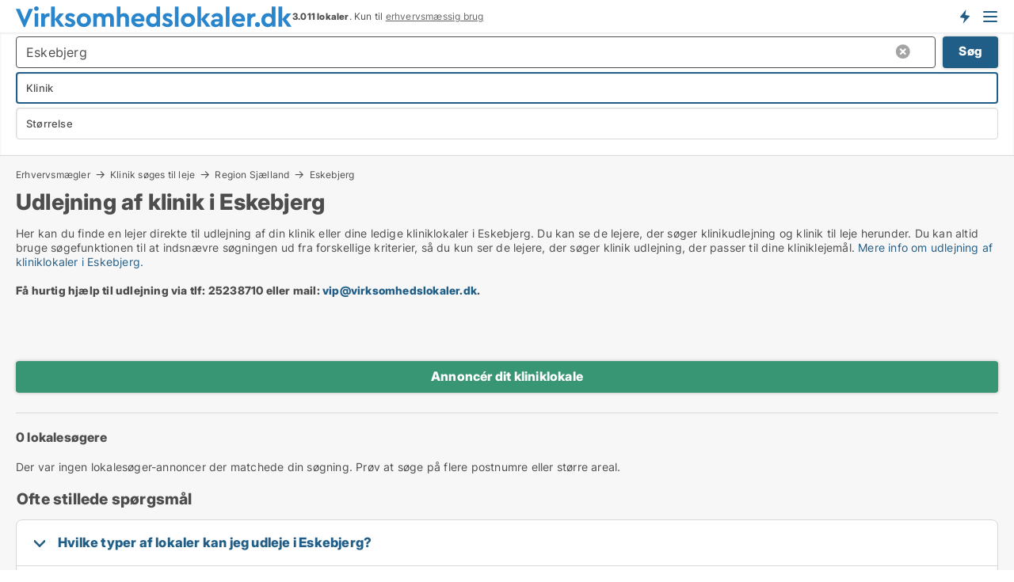

--- FILE ---
content_type: text/html; charset=utf-8
request_url: https://www.virksomhedslokaler.dk/erhvervsmaegler/kliniklokaler/eskebjerg
body_size: 14377
content:
<!doctype html>
<html lang="da" prefix="og:http://ogp.me/ns#">
<head>
    
<meta charset="UTF-8" />

    <title>Udlejning af klinik i Eskebjerg</title>
        <meta name="description" content="Udlejning af klinik. Find en lejer til dine ledige kliniklokaler i Eskebjerg her. Du kan se de lejere, der søger klinik til leje herunder og kontakte dem direkte!" />
        <meta name="robots" content="noindex,follow" />
        <meta property="fb:app_id" content="1651336384902009" />
        <meta property="og:type" content="website" />
        <meta property="og:image" content="https://www.virksomhedslokaler.dk/media/lvdbre4f/microsoftteams-image.png" />
        <meta property="og:image:secure_url" content="https://www.virksomhedslokaler.dk/media/lvdbre4f/microsoftteams-image.png" />
        <meta property="og:image:alt" content="https://www.virksomhedslokaler.dk/media/lvdbre4f/microsoftteams-image.png" />
        <meta property="og:image:width" content="640" />
        <meta property="og:image:height" content="480" />
        <meta property="og:url" content="https://www.virksomhedslokaler.dk/erhvervsmaegler/kliniklokaler/eskebjerg" />
        <meta property="og:title" content="Udlejning af klinik i Eskebjerg" />
        <meta property="og:description" content="Udlejning af klinik. Find en lejer til dine ledige kliniklokaler i Eskebjerg her. Du kan se de lejere, der søger klinik til leje herunder og kontakte dem direkte!" />


<link rel="canonical" href="https://www.virksomhedslokaler.dk/erhvervsmaegler/kliniklokaler/eskebjerg" />

    <meta name="viewport" content="width=device-width, initial-scale=1, maximum-scale=1" />
    <link rel="shortcut icon" href="/images/favicons/favicon-v.svg" type="image/svg+xml" />

    <link rel="stylesheet" type="text/css" href="/css/Fonts.css?v=l5amzXL23WsuXcoOJpQ2lKe_ukE" />


<link rel="stylesheet" href="/bundles/css/styles.css?v=sYKmlaKxt2jzauI2BH4ioVuNKUM" />
<link rel="stylesheet" href="/bundles/css/ie.css?v=eF1J9FJDcBT87G3Du73rGx8U7ws" />

    <link rel="stylesheet" type="text/css" href="/css/Print.css?v=5Dp4GpRlusuVRwtK5iQofvCXFe0" media="print" />
<script>
    window.dataLayer = window.dataLayer || [];
    function gtag() { dataLayer.push(arguments); }
    gtag('consent', 'default', {
        'ad_user_data': 'denied',
        'ad_personalization': 'denied',
        'ad_storage': 'denied',
        'analytics_storage': 'denied'
    });
    gtag('js', new Date());
    gtag('config', 'G-7T8QJMMX4Z');
</script>


<script type="application/ld+json">
{
  "@context": "https://schema.org",
  "@type": "FAQPage",
  "mainEntity": [
    {
      "@type": "Question",
      "acceptedAnswer": {
        "@type": "Answer",
        "text": "Du kan foretage udlejning alle typer erhverv i Eskebjerg på Virksomhedslokaler.dk: <a href=\"https://www.virksomhedslokaler.dk/udlejning-af-lokaler/kontorlokaler\">Kontor</a>, <a href=\"https://www.virksomhedslokaler.dk/udlejning-af-lokaler/lagerlokaler\">lager</a>, <a href=\"https://www.virksomhedslokaler.dk/udlejning-af-lokaler/butikslokaler\">butik</a>, <a href=\"https://www.virksomhedslokaler.dk/udlejning-af-lokaler/vaerkstedslokaler\">værksted</a>, <a href=\"https://www.virksomhedslokaler.dk/udlejning-af-lokaler/kliniklokaler\">klinik</a>, <a href=\"https://www.virksomhedslokaler.dk/udlejning-af-lokaler/kontorfaellesskaber\">kontorfællesskab</a> mv. Du kan se de virksomheder der <a href=\"https://www.virksomhedslokaler.dk/udlejning-af-lokaler/eskebjerg\">søger lokaler i Eskebjerg lige nu på listen herover. <a href=\"https://www.virksomhedslokaler.dk/opret-lokaleannonce\">Klik her for at oprette en annonce for dine erhvervslokaler</a>."
      },
      "name": "Hvilke typer af lokaler kan jeg udleje i Eskebjerg?"
    },
    {
      "@type": "Question",
      "acceptedAnswer": {
        "@type": "Answer",
        "text": "Ved udlejning af klinik i Eskebjerg er der en række faktorer som du skal være opmærksom på, herunder om du skal bruge erhvervsmægler, udleje via administrator, eller udleje lokalerne selv. Læs mere i guiden til udlejning af ledige lokaler herunder."
      },
      "name": "Hvordan foretager jeg erhvervsudlejning af klinik i Eskebjerg?"
    },
    {
      "@type": "Question",
      "acceptedAnswer": {
        "@type": "Answer",
        "text": "De fleste ejendomsselskaber og private udlejere står selv for udlejning af deres ledige lokaler, da det er ganske let. Hvis du vælger at udleje  klinik i Eskebjerg uden at bruge erhvervsmægler, er det vigtigt at din lejekontrakt overholder alle regler for erhvervsudlejning, som er beskrevet i erhvervslejeloven (lejeloven for virksomheder). Hvis dine erhvervslejemål udlejes gennem en administrator, kan de sikkert hjælpe med kontrakten. Læs mere i guiden til udlejning af ledige lokaler herunder."
      },
      "name": "Kan jeg udleje klinik  i Eskebjerg uden en erhvervsmægler?"
    },
    {
      "@type": "Question",
      "acceptedAnswer": {
        "@type": "Answer",
        "text": "Du kan annoncere klinik til leje gratis på Virksomhedslokaler.dk. <a href=\"https://www.virksomhedslokaler.dk/opret-lokaleannonce\">Klik her for at oprette en annonce for dine ledige lokaler</a>. På listen herover kan du se virksomheder der søger udlejning af klinik i Eskebjerg lige nu. Klik på overskriften ud for hver virksomhed for at læse mere om hvad de søger."
      },
      "name": "Hvordan kan jeg markedsføre udlejning af klinik i Eskebjerg?"
    }
  ]
}
</script>
</head>
<body class="new-popup-layout">
    
    

<header id="header">
    <section>
<a href="https://www.virksomhedslokaler.dk/" class="logo">
                    <img alt="Ledige erhvervslejemål - find dem på Virksomhedslokaler.dk" title="Ledige erhvervslejemål - find dem på Virksomhedslokaler.dk" src="/media/1002/virksomhedslokaler_logo_349x27.svg"  />
                    
                </a>            <div class="post-logo">
                    <ul class="info" id="presentation_info" data-separator="." data-animate="false">
                        <li><span class="show-desktop"><b>3.011</b> lokaler lige nu på <a class="tos-info" href="javascript:void(0)" popup-content-id="6177" data-anchor="tos_mails" style="text-decoration:underline;"><strong>Danmarks store portal for erhvervsudlejning</strong></a></span><span class="show-mobile"><b>3.011 lokaler</b>. Kun til <a class="tos-info" href="javascript:void(0)" popup-content-id="6177" data-anchor="tos_mails" style="text-decoration:underline;">erhvervsmæssig brug</a></span></li>
                    </ul>


            </div>
            <div class="logo-btns">
                <a id="special_product_button" class="special-product-button" onclick="ShowPreAuthPopup('HeaderSpecialButton', 'Popup_FrequencyUserCreation', '', false, '', '');">Få besked om nye lokaler!</a>

                <div class="notification-buttons show-mobile">
                    
<a data-action="user-notifications" data-api="UserNotificationPopup" data-type="Default" class="notification-counter" style="display:none;"
   data-text="Nye lokaler" data-empty-text="Lokaler der passer til din agent">
    <label data-action="label"></label>
    <span class="counter" data-action="counter"></span>
</a>
                </div>


                    <a class="show-menu-button" onclick="ToggleMenu();"></a>
            </div>
        <div id="slide_nav" class="mobile-navi"></div>
    </section>
        <nav>
                <div  data-single-line="">
                    <aside>
<span><a class="show-desktop regular with-nested" onmouseover="this.prevFontColor=this.style.color;this.style.color='#f5870b'" onmouseout="this.style.color=this.prevFontColor" href="https://www.virksomhedslokaler.dk/om-virksomhedslokalerdk">Om Virksomhedslokaler.dk</a><ul class="nested-links"><li><a class="regular" href="https://www.virksomhedslokaler.dk/kontakt">Kontakt os</a></li><li><a class="regular" href="https://www.virksomhedslokaler.dk/medieomtale">Medieomtale</a></li></ul></span><span><a class="bold with-nested" onmouseover="this.prevFontColor=this.style.color;this.style.color='#f5870b'" onmouseout="this.style.color=this.prevFontColor" href="/erhvervslejemaal">Find erhvervslejemål</a><ul class="nested-links"><li><a class="regular" href="https://www.virksomhedslokaler.dk/leje/butikslokaler">Butik til leje</a></li><li><a class="regular" href="https://www.virksomhedslokaler.dk/leje/kontorlokaler">Kontor til leje</a></li><li><a class="regular" href="https://www.virksomhedslokaler.dk/leje/lagerlokaler">Lager til leje</a></li><li><a class="regular" href="https://www.virksomhedslokaler.dk/leje/kontorhoteller">Kontorhotel</a></li><li><a class="regular" href="https://www.virksomhedslokaler.dk/leje/kontorfaellesskaber">Kontorfællesskab</a></li><li><a class="regular" href="https://www.virksomhedslokaler.dk/leje/kliniklokaler">Klinik til leje</a></li><li><a class="regular" href="https://www.virksomhedslokaler.dk/leje/vaerkstedslokaler">Værksted til leje</a></li><li><a class="regular" href="https://www.virksomhedslokaler.dk/leje/restaurantlokaler">Restaurant til leje</a></li><li><a class="regular" href="https://www.virksomhedslokaler.dk/leje/showrooms">Showroom</a></li></ul></span><span><a class="bold with-nested" onmouseover="this.prevFontColor=this.style.color;this.style.color='#f5870b'" onmouseout="this.style.color=this.prevFontColor" href="/erhvervsmaegler">Find lejer</a><ul class="nested-links"><li><a class="regular" href="https://www.virksomhedslokaler.dk/erhvervsmaegler/kontorlokaler">Udlejning af kontor</a></li><li><a class="regular" href="https://www.virksomhedslokaler.dk/erhvervsmaegler/butikslokaler">Udlejning af butik</a></li><li><a class="regular" href="https://www.virksomhedslokaler.dk/erhvervsmaegler/lagerlokaler">Udlejning af lager</a></li><li><a class="regular" href="https://www.virksomhedslokaler.dk/erhvervsmaegler/butikslokaler">Udlejning af klinik</a></li><li><a class="regular" href="https://www.virksomhedslokaler.dk/erhvervsmaegler/showrooms">Udlejning af showroom</a></li><li><a class="regular" href="https://www.virksomhedslokaler.dk/erhvervsmaegler/restaurantlokaler">Udlejning af restaurant</a></li><li><a class="regular" href="https://www.virksomhedslokaler.dk/erhvervsmaegler/vaerkstedslokaler">Udlejning af værksted</a></li></ul></span><span><a class="regular with-nested" onmouseover="this.prevFontColor=this.style.color;this.style.color='#f5870b'" onmouseout="this.style.color=this.prevFontColor" href="https://www.virksomhedslokaler.dk/viden-om">Viden om</a><ul class="nested-links"><li><a class="regular" href="https://www.virksomhedslokaler.dk/erhvervslokaler-spoergsmaal-svar">Spørgsmål og svar om erhvervslokaler</a></li><li><a class="regular" href="https://www.virksomhedslokaler.dk/blogs">Blog</a></li><li><a class="regular" href="https://www.virksomhedslokaler.dk/nyheder">Nyheder</a></li><li><a class="regular" href="https://www.virksomhedslokaler.dk/ejendomsleksikon">Ejendomsleksikon</a></li></ul></span><span><a class="bold with-nested" onmouseover="this.prevFontColor=this.style.color;this.style.color='#f5870b'" onmouseout="this.style.color=this.prevFontColor" href="https://www.virksomhedslokaler.dk/ejendoms-statistik">Data om erhvervslejemål</a><ul class="nested-links"><li><a class="regular" href="https://www.virksomhedslokaler.dk/ejendoms-statistik/lokaler-udvikling">Udviklingen i udbudte lokaler</a></li><li><a class="regular" href="https://www.virksomhedslokaler.dk/ejendoms-statistik/nye-lokaler-udvikling">Udviklingen i nye udbudte lokaler</a></li><li><a class="regular" href="https://www.virksomhedslokaler.dk/ejendoms-statistik/udlejede-lokaler-udvikling">Udviklingen i udlejede lokaler</a></li></ul></span>                        
                    </aside>
                    <aside>
<a class="show-desktop regular" onmouseover="this.prevFontColor=this.style.color;this.style.color='#f5870b'" onmouseout="this.style.color=this.prevFontColor" href="https://www.virksomhedslokaler.dk/create-user-profile">Opret</a><a class="show-mobile bold" onmouseover="this.prevFontColor=this.style.color;this.style.color='#f5870b'" onmouseout="this.style.color=this.prevFontColor" href="https://www.virksomhedslokaler.dk/create-user-profile">Sign up</a><a class="button orange regular plus" onmouseover="this.prevFontColor=this.style.color;this.style.color='#f5870b'" onmouseout="this.style.color=this.prevFontColor" href="https://www.virksomhedslokaler.dk/opret-lokaleannonce">Opret annonce</a>                                <a class="login show-desktop" href="javascript:ShowLoginPopup()">Log ind</a>
                    </aside>
                </div>
        </nav>
    
</header>


    <main id="layout" class="">
        <div id="container">
            <div id="mainContent">
                
        <h2 class="breadcrumb head empty"></h2>

                <div class="content page-content" id="page_data">
                    
                    





    <div id="page_control" class="page-control">
        

<div class="search-results">
    <div class="top-section" data-extra-top-content="1">
<div class="breadcrumb head" id="simple_bread_crumb"><a href="/erhvervsmaegler" onclick="ClearSearch()" oncontextmenu="ClearSearch()">Erhvervsmægler</a><a href="/erhvervsmaegler/kliniklokaler" onclick="ClearSearch()" oncontextmenu="ClearSearch()">Klinik søges til leje</a><a href="/erhvervsmaegler/kliniklokaler/region-sjaelland" class="Klinik til leje på Region Sjælland" onclick="ClearSearch()" oncontextmenu="ClearSearch()">Region Sjælland</a><a href="/erhvervsmaegler/kliniklokaler/eskebjerg" class="Klinik til leje  i  Eskebjerg" onclick="ClearSearch()" oncontextmenu="ClearSearch()">Eskebjerg</a></div><script type="application/ld+json">
    {
      "@context": "https://schema.org",
      "@type": "BreadcrumbList",
      "itemListElement": [{
        "@type": "ListItem",
        "position": 1,
        "name": "Erhvervsmægler",
        "item": "https://www.virksomhedslokaler.dk/erhvervsmaegler"
      },{
        "@type": "ListItem",
        "position": 2,
        "name": "Klinik søges til leje",
        "item": "https://www.virksomhedslokaler.dk/erhvervsmaegler/kliniklokaler"
      },{
        "@type": "ListItem",
        "position": 3,
        "name": "Region Sjælland",
        "item": "https://www.virksomhedslokaler.dk/erhvervsmaegler/kliniklokaler/region-sjaelland"
      },{
        "@type": "ListItem",
        "position": 4,
        "name": "Eskebjerg",
        "item": "https://www.virksomhedslokaler.dk/erhvervsmaegler/kliniklokaler/eskebjerg"
      }]
    }
    </script><h1>Udlejning af klinik i Eskebjerg</h1>
        <div class="seo-content">
            <p>Her kan du finde en lejer direkte til udlejning af din klinik eller dine ledige kliniklokaler i Eskebjerg. Du kan se de lejere, der søger klinikudlejning og klinik til leje herunder. Du kan altid bruge søgefunktionen til at indsnævre søgningen ud fra forskellige kriterier, så du kun ser de lejere, der søger klinik udlejning, der passer til dine kliniklejemål. <a href="#moreinfo" data-anchor="#moreinfo">Mere info om udlejning af kliniklokaler i Eskebjerg.</a><br /><br /><strong>Få hurtig hjælp til udlejning via tlf: 25238710 eller mail: <a rel="noopener noreferrer" tabindex="-1" href="mailto:vip@virksomhedslokaler.dk" target="_blank" title="mailto:vip@virksomhedslokaler.dk" class="fui-Link ___m14voj0 f3rmtva f1ern45e f1deefiw f1n71otn f1q5o8ev f1h8hb77 f1vxd6vx f1ewtqcl fyind8e f1k6fduh f1w7gpdv fk6fouc fjoy568 figsok6 f1hu3pq6 f11qmguv f19f4twv f1tyq0we f1g0x7ka fhxju0i f1qch9an f1cnd47f fqv5qza f1vmzxwi f1o700av f13mvf36 f9n3di6 f1ids18y fygtlnl f1deo86v f12x56k7 f1iescvh ftqa4ok f50u1b5 fs3pq8b f1hghxdh f1tymzes f1x7u7e9 f1cmlufx f10aw75t fsle3fq"></a><a rel="noopener" tabindex="-1" href="mailto:vip@virksomhedslokaler.dk" target="_blank" class="fui-Link ___m14voj0 f3rmtva f1ern45e f1deefiw f1n71otn f1q5o8ev f1h8hb77 f1vxd6vx f1ewtqcl fyind8e f1k6fduh f1w7gpdv fk6fouc fjoy568 figsok6 f1hu3pq6 f11qmguv f19f4twv f1tyq0we f1g0x7ka fhxju0i f1qch9an f1cnd47f fqv5qza f1vmzxwi f1o700av f13mvf36 f9n3di6 f1ids18y fygtlnl f1deo86v f12x56k7 f1iescvh ftqa4ok f50u1b5 fs3pq8b f1hghxdh f1tymzes f1x7u7e9 f1cmlufx f10aw75t fsle3fq" aria-label="Link vip@virksomhedslokaler.dk">vip@virksomhedslokaler.dk</a>.<br /><br /></strong></p>
        </div>
<div id="search_legend" class="search-legend">
    <div class="show-desktop"></div>
    <div class="show-mobile"></div>
</div>
</div>



<div class="side-search-criteria" id="side_crit">
    <div class="wrap">
<form action="/Custom/LeftMenu/Process?selectedDemandType=1&selectedDemandTypeUrlKey=erhvervsmaegler&seachAdMode=1&estateType=kliniklokaler&cityName=eskebjerg&zipCode=&isSearchResultPage=True&nodeId=4297&searchType=FindBuyer" data-ajax="true" method="POST" data-ajax-mode="after" data-ajax-update="#side_crit" data-ajax-failure="alert('An unexpected error occured. Please contact support@mail.virksomhedslokaler.dk');" id="side_crit_form" datavalalert="1">
            <div class="filter ">


                

                    <div class="item  primary">
        <label class="h3" for="side_crit_exp_searchtenant.locationtitle">Hvor ligger dine lokaler? (medtag omkringliggende områder)</label>
                        <div class="box huge" data-criteria="LeftMenu_ZipCodes">
                            

<div data-behavior="ZipContainer" id="LeftMenu_ZipCodes" class="zip-control"
     data-duplicate-big-cities="false"
     data-max-items=""
     data-country=""
     data-max-items-message="Du kan højst vælge  postnumre. "
     data-no-cities-message="&amp;lt;span class=&amp;quot;show-desktop&amp;quot;&amp;gt;Vælg by/postnummer&amp;lt;/span&amp;gt;&amp;lt;span class=&amp;quot;show-mobile&amp;quot;&amp;gt;Område&amp;lt;/span&amp;gt;"
     data-several-cities-message="[amount] postnumre valgt"
     data-counting-label="true"
     data-allow-regions="true"
     data-country-changes-callback="false"
     data-hide-countries="true"
     data-search-countries="true"
     data-placeholder="Skriv by/område..."
     data-use-search-button="true"
     v-bind:class="{ 'has-values': selected.length > 0 }">
    <input type="text" style="display:none;" ref="value" name="LeftMenu_ZipCodes" value="4593" v-bind:value="valueString"
           data-val="false" data-val-required="" />
    <div class="zip-selector search-text-container">
                <a class="search-button" v-on:click="togglePopup()"></a>
            <input type="text" class="txt placeholder-green search-text-input" v-bind:value="filter" v-on:input="filter=$event.target.value" v-on:focus="onFocus()" v-on:blur="onBlur()" v-on:keydown.enter.prevent="onEnter"
                v-bind:placeholder="placeholder" autocomplete="off" />
            <a class="delete-all" v-show="isDeleteAllShown" v-on:click="removeAll()"></a>
                <a class="button search-text-button" v-on:click="search()">Søg</a>
        <div ref="popup" class="popup-container" v-show="visible" style="display:none;">
            <div ref="items" class="ZipCodeContainer custom-scroll">
                <template v-for="item in cities" v-bind:key="item.Id">
                    <span
                          v-bind:title="item.Name" 
                          v-bind:class="{ bold: item.IsRegion && item.ChildIds.length > 0}"
                          v-on:click="toggle(item)">
                        <div class="checkbox-wrapper">
                            <input type="checkbox" v-bind:value="item.Id" v-bind:checked="isItemSelected(item)" v-if="!item.IsRegion || allowRegions" />
                        </div>
                        <span>{{item.Name}}</span>
                    </span>
                    <fieldset v-if="regionMode && item.IsRegion && item.ChildIds.length > 0 && item.ShowChildItems">
                        <a v-on:click="selectVisible" v-show="isSelectAllInPopupVisible" class="link non-link red">Vælg alle herunder</a>
                        <a v-on:click="removeVisible" v-show="isDeleteAllInPopupVisible" class="link non-link red">Slet valgte</a>
                    </fieldset>
                </template>
            </div>
            <div class="btns" v-show="cities.length > 0">
                <a class="button small full-width" v-on:click="onOk()">OK</a>
            </div>
            <div class="tip" v-show="showPopupTip">Scroll ned for at se flere byer</div>
        </div>
    </div>
</div>
                        </div>
                    </div>
        <div class="item secondary" id="estate_type_label">
        <label class="h3" for="side_crit_exp_findbuyer">Hvad kan dine lokaler anvendes til?</label>
            <div class="box large double-popup" data-criteria="LeftMenu_EstateTypes">
                

<div class="EstateTypeContainer" data-behavior="EstateTypeContainer" data-demand-control="LeftMenu_DemandTypeId" data-label-id="estate_type_label" id="LeftMenu_EstateTypes" data-is-lp="false" data-alternative-names="">




<div class="custom-dd" data-custom-dd data-behavior="CustomDropDown" data-max-items=""
     data-default-text="&amp;lt;span class=&amp;quot;show-desktop&amp;quot;&amp;gt;Vælg lokaletype...&amp;lt;/span&amp;gt;&amp;lt;span class=&amp;quot;show-mobile&amp;quot;&amp;gt;Lokaletype&amp;lt;/span&amp;gt;" data-many-text="%amount% typer valgt" data-selected-items-label-preffix="Lokaletype" 
      data-counting-label="true"
     data-hide-checkboxes="false" data-on-change="" data-placeholder="Find typer"
     name="LeftMenu_EstateTypes"
     v-bind:class="{ 'has-values': selected.length > 0 }">
        <div class="select-mimic-button" v-bind:disabled="disabled" v-on:click="togglePopup" v-html="labelText" v-bind:class="{ empty: selected.length === 0, several: selected.length > 1 }" v-bind:data-filters-count="selected.length > 1 ? selected.length : null"></div>
    <div class="popup-container --wrap" style="display:none;" v-show="isShown" ref="popup">
        <div class="scroll custom-scroll">
            <div >
                    <div v-show="isItemVisible('4') && isGroupVisible('')">
                        <span class="checkbox-wrapper custom-cb">
                            <input type="checkbox" name="LeftMenu_EstateTypes" value="4" data-group="" v-model="selected"
                                   v-bind:disabled="disabled || !isAllowed('4')"  
                                   v-bind:data-disabled="!isItemVisible('4')" />
                        </span>
                        <span v-on:click="if (!isAllowed('4')) showMaxItemsMessage()">Butik</span>
                    </div>
                    <div v-show="isItemVisible('25') && isGroupVisible('')">
                        <span class="checkbox-wrapper custom-cb">
                            <input type="checkbox" name="LeftMenu_EstateTypes" value="25" data-group="" v-model="selected"
                                   v-bind:disabled="disabled || !isAllowed('25')"  
                                   v-bind:data-disabled="!isItemVisible('25')" />
                        </span>
                        <span v-on:click="if (!isAllowed('25')) showMaxItemsMessage()">Garage</span>
                    </div>
                    <div v-show="isItemVisible('8') && isGroupVisible('')">
                        <span class="checkbox-wrapper custom-cb">
                            <input type="checkbox" name="LeftMenu_EstateTypes" value="8" checked="checked" data-group="" v-model="selected"
                                   v-bind:disabled="disabled || !isAllowed('8')"  
                                   v-bind:data-disabled="!isItemVisible('8')" />
                        </span>
                        <span v-on:click="if (!isAllowed('8')) showMaxItemsMessage()">Klinik</span>
                    </div>
                    <div v-show="isItemVisible('113') && isGroupVisible('')">
                        <span class="checkbox-wrapper custom-cb">
                            <input type="checkbox" name="LeftMenu_EstateTypes" value="113" data-group="" v-model="selected"
                                   v-bind:disabled="disabled || !isAllowed('113')"  
                                   v-bind:data-disabled="!isItemVisible('113')" />
                        </span>
                        <span v-on:click="if (!isAllowed('113')) showMaxItemsMessage()">Klinikfællesskab</span>
                    </div>
                    <div v-show="isItemVisible('1') && isGroupVisible('')">
                        <span class="checkbox-wrapper custom-cb">
                            <input type="checkbox" name="LeftMenu_EstateTypes" value="1" data-group="" v-model="selected"
                                   v-bind:disabled="disabled || !isAllowed('1')"  
                                   v-bind:data-disabled="!isItemVisible('1')" />
                        </span>
                        <span v-on:click="if (!isAllowed('1')) showMaxItemsMessage()">Kontor</span>
                    </div>
                    <div v-show="isItemVisible('6') && isGroupVisible('')">
                        <span class="checkbox-wrapper custom-cb">
                            <input type="checkbox" name="LeftMenu_EstateTypes" value="6" data-group="" v-model="selected"
                                   v-bind:disabled="disabled || !isAllowed('6')"  
                                   v-bind:data-disabled="!isItemVisible('6')" />
                        </span>
                        <span v-on:click="if (!isAllowed('6')) showMaxItemsMessage()">Kontorfællesskab</span>
                    </div>
                    <div v-show="isItemVisible('111') && isGroupVisible('')">
                        <span class="checkbox-wrapper custom-cb">
                            <input type="checkbox" name="LeftMenu_EstateTypes" value="111" data-group="" v-model="selected"
                                   v-bind:disabled="disabled || !isAllowed('111')"  
                                   v-bind:data-disabled="!isItemVisible('111')" />
                        </span>
                        <span v-on:click="if (!isAllowed('111')) showMaxItemsMessage()">Kontorhotel</span>
                    </div>
                    <div v-show="isItemVisible('2') && isGroupVisible('')">
                        <span class="checkbox-wrapper custom-cb">
                            <input type="checkbox" name="LeftMenu_EstateTypes" value="2" data-group="" v-model="selected"
                                   v-bind:disabled="disabled || !isAllowed('2')"  
                                   v-bind:data-disabled="!isItemVisible('2')" />
                        </span>
                        <span v-on:click="if (!isAllowed('2')) showMaxItemsMessage()">Lager</span>
                    </div>
                    <div v-show="isItemVisible('9') && isGroupVisible('')">
                        <span class="checkbox-wrapper custom-cb">
                            <input type="checkbox" name="LeftMenu_EstateTypes" value="9" data-group="" v-model="selected"
                                   v-bind:disabled="disabled || !isAllowed('9')"  
                                   v-bind:data-disabled="!isItemVisible('9')" />
                        </span>
                        <span v-on:click="if (!isAllowed('9')) showMaxItemsMessage()">Restaurant</span>
                    </div>
                    <div v-show="isItemVisible('12') && isGroupVisible('')">
                        <span class="checkbox-wrapper custom-cb">
                            <input type="checkbox" name="LeftMenu_EstateTypes" value="12" data-group="" v-model="selected"
                                   v-bind:disabled="disabled || !isAllowed('12')"  
                                   v-bind:data-disabled="!isItemVisible('12')" />
                        </span>
                        <span v-on:click="if (!isAllowed('12')) showMaxItemsMessage()">Showroom</span>
                    </div>
                    <div v-show="isItemVisible('11') && isGroupVisible('')">
                        <span class="checkbox-wrapper custom-cb">
                            <input type="checkbox" name="LeftMenu_EstateTypes" value="11" data-group="" v-model="selected"
                                   v-bind:disabled="disabled || !isAllowed('11')"  
                                   v-bind:data-disabled="!isItemVisible('11')" />
                        </span>
                        <span v-on:click="if (!isAllowed('11')) showMaxItemsMessage()">Undervisningslokale</span>
                    </div>
                    <div v-show="isItemVisible('3') && isGroupVisible('')">
                        <span class="checkbox-wrapper custom-cb">
                            <input type="checkbox" name="LeftMenu_EstateTypes" value="3" data-group="" v-model="selected"
                                   v-bind:disabled="disabled || !isAllowed('3')"  
                                   v-bind:data-disabled="!isItemVisible('3')" />
                        </span>
                        <span v-on:click="if (!isAllowed('3')) showMaxItemsMessage()">Værksted</span>
                    </div>
            </div>
        </div>
            <div class="btns">
                <a class="button small full-width" v-on:click="closePopup()">OK</a>
            </div>
    </div>
</div></div>
            </div>
        </div>


                    <div class="item secondary">
        <label class="h3" for="side_crit_exp_searchtenant.sizetitle">Hvor store er dine lokaler?</label>
                        <span class="popup-opener" data-behavior="PopupOpener"><span class="show-desktop">Hvor store er dine lokaler?</span><span class="show-mobile">Størrelse</span></span>
                        <div class="box" data-criteria="LeftMenu_Area" data-preffix="Størrelse">
                            

<div data-behavior="SpanBox" class="span-box slider"
       data-sp-decimal=","
       data-sp-thousand="."
       data-perc-deviation="0"
       data-disable-autofill=""
       data-disable-formatting="false" name="LeftMenu_Area">
        <div class="holder" data-slider data-max="5000" data-postfix="&lt;span&gt;m&lt;sup&gt;2&lt;/sup&gt;&lt;/span&gt;" data-step="10">
            <input ref="fieldTo" data-from type="text" name="LeftMenu_AreaFrom" v-bind:value="resultMin" />
            <input ref="fieldFrom" data-to type="text" name="LeftMenu_AreaTo" v-bind:value="resultMax" />

            <input type="range" min="0" max="5000" step="10" v-model="value1" />
            <input type="range" min="0" max="5000" step="10" v-model="value2" />
            <div class="line">
                <span v-bind:style="{ width: rangeWidth + '%', marginLeft: rangeOffset + '%' }"></span>
            </div>
            <div class="tips">
                <div>
                    <span ref="inputMin" contenteditable="true" v-html="inputMin" v-on:blur="onMinInput" v-on:focus="onMinFocus" v-on:keydown.enter="onKeypressEnter" :class="{ 'editable': true }"></span>
                    <span v-html="postfix"></span>
                </div>
                <div>
                    <span ref="inputMax" contenteditable="true" v-html="inputMax" v-on:blur="onMaxInput" v-on:focus="onMaxFocus" v-on:keydown.enter="onKeypressEnter" :class="{ 'editable': true }"></span>
                    <span v-html="postfix"></span>
                </div>
            </div>
        </div>
</div>
                        </div>
                    </div>







            </div>
            <input id="btnCriteriaUpdated" type="submit" style="display:none;" name="CriteriaUpdated" />
            <input id="btnMoreLocations" type="submit" style="display:none;" name="MoreLocations" />
                <div class="static-filter-buttons show-criteria">
                    <a class="button medium" href="javascript:LeftMenu_ShowSecondaryCriteria()"><span class="text-show">Filtrér søgning</span><span class="text-hide">Søg</span></a>

                </div>
</form>

    </div>
</div>
    
<div id="search_results" class="ads-list-wrapper grid">


        <div class="search-results-controls " id="searchAdListResultControl">
<div class="show-mobile button-space"><a class="button big full-width green " href="javascript:ShowPreAuthPopup(`ButtonToken`,`Popup_Landlord_CreateProfile`,``,true,``,``);">Annoncér dit kliniklokale</a></div>
<span class="total-label">0 lokalesøgere</span>        <div class="right-container">
            <div class="show-desktop"><a class="button medium green " href="javascript:ShowPreAuthPopup(`ButtonToken`,`Popup_Landlord_CreateProfile`,``,true,``,``);">Annoncér dit kliniklokale</a></div>
        </div>
    </div>

        <div>
            Der var ingen lokalesøger-annoncer der matchede din søgning. Prøv at søge på flere postnumre eller større areal.
        </div>

    

    <br />
    <div class="clear"></div>

</div>



    <div class="clear"></div>
</div>

    </div>

                            <div id="faqItem" data-page-faq-content="1" class="bottom-faq collapsible-blocks  with-title">
                                
<h2>Ofte stillede spørgsmål</h2>    <label>
        <input type="checkbox" name="faq" value="0" data-behavior="Radio" />
        <h4>Hvilke typer af lokaler kan jeg udleje i Eskebjerg?</h4>
        <div>Du kan foretage udlejning alle typer erhverv i Eskebjerg på Virksomhedslokaler.dk: <a href="https://www.virksomhedslokaler.dk/udlejning-af-lokaler/kontorlokaler">Kontor</a>, <a href="https://www.virksomhedslokaler.dk/udlejning-af-lokaler/lagerlokaler">lager</a>, <a href="https://www.virksomhedslokaler.dk/udlejning-af-lokaler/butikslokaler">butik</a>, <a href="https://www.virksomhedslokaler.dk/udlejning-af-lokaler/vaerkstedslokaler">værksted</a>, <a href="https://www.virksomhedslokaler.dk/udlejning-af-lokaler/kliniklokaler">klinik</a>, <a href="https://www.virksomhedslokaler.dk/udlejning-af-lokaler/kontorfaellesskaber">kontorfællesskab</a> mv. Du kan se de virksomheder der <a href="https://www.virksomhedslokaler.dk/udlejning-af-lokaler/eskebjerg">søger lokaler i Eskebjerg lige nu på listen herover. <a href="https://www.virksomhedslokaler.dk/opret-lokaleannonce">Klik her for at oprette en annonce for dine erhvervslokaler</a>.</div>
    </label>
    <label>
        <input type="checkbox" name="faq" value="1" data-behavior="Radio" />
        <h4>Hvordan foretager jeg erhvervsudlejning af klinik i Eskebjerg?</h4>
        <div>Ved udlejning af klinik i Eskebjerg er der en række faktorer som du skal være opmærksom på, herunder om du skal bruge erhvervsmægler, udleje via administrator, eller udleje lokalerne selv. Læs mere i guiden til udlejning af ledige lokaler herunder.</div>
    </label>
    <label>
        <input type="checkbox" name="faq" value="2" data-behavior="Radio" />
        <h4>Kan jeg udleje klinik  i Eskebjerg uden en erhvervsmægler?</h4>
        <div>De fleste ejendomsselskaber og private udlejere står selv for udlejning af deres ledige lokaler, da det er ganske let. Hvis du vælger at udleje  klinik i Eskebjerg uden at bruge erhvervsmægler, er det vigtigt at din lejekontrakt overholder alle regler for erhvervsudlejning, som er beskrevet i erhvervslejeloven (lejeloven for virksomheder). Hvis dine erhvervslejemål udlejes gennem en administrator, kan de sikkert hjælpe med kontrakten. Læs mere i guiden til udlejning af ledige lokaler herunder.</div>
    </label>
    <label>
        <input type="checkbox" name="faq" value="3" data-behavior="Radio" />
        <h4>Hvordan kan jeg markedsføre udlejning af klinik i Eskebjerg?</h4>
        <div>Du kan annoncere klinik til leje gratis på Virksomhedslokaler.dk. <a href="https://www.virksomhedslokaler.dk/opret-lokaleannonce">Klik her for at oprette en annonce for dine ledige lokaler</a>. På listen herover kan du se virksomheder der søger udlejning af klinik i Eskebjerg lige nu. Klik på overskriften ud for hver virksomhed for at læse mere om hvad de søger.</div>
    </label>

                            </div>
                        <div data-extra-custom-page-content="1">
                            
                        </div>
<div class="bottom-seo" id="moreinfo">
        <div class="anchor-tabs overflow-scroll hidden-scroll" data-behavior="DragScroll">
            <ul data-behavior="AnchorTabs">
                    <li data-target="guide_udlejning_af_klinik_i_eskebjerg">
                        <a href="#guide_udlejning_af_klinik_i_eskebjerg">
                            Guide: Udlejning af klinik i Eskebjerg
                        </a>                        
                    </li>
                    <li data-target="1_du_skal_reagere_hurtigt_naar_du_faar_en_opsigelse_af_dine_kliniklokaler">
                        <a href="#1_du_skal_reagere_hurtigt_naar_du_faar_en_opsigelse_af_dine_kliniklokaler">
                            1. Du skal reagere hurtigt når du får en opsigelse af dine kliniklokaler
                        </a>                        
                    </li>
                    <li data-target="2_lav_en_gennemgang_af_dine_kliniklokaler_til_leje">
                        <a href="#2_lav_en_gennemgang_af_dine_kliniklokaler_til_leje">
                            2. Lav en gennemgang af dine kliniklokaler til leje
                        </a>                        
                    </li>
                    <li data-target="_lav_en_profil_af_din_kommende_lejer">
                        <a href="#_lav_en_profil_af_din_kommende_lejer">
                             Lav en profil af din kommende lejer
                        </a>                        
                    </li>
                    <li data-target="4_beskriv_dit_kliniklejemaal_i_en_salgsopstilling">
                        <a href="#4_beskriv_dit_kliniklejemaal_i_en_salgsopstilling">
                            4. Beskriv dit kliniklejemål i en salgsopstilling
                        </a>                        
                    </li>
                    <li data-target="5_find_ud_af_om_du_vil_bruge_en_erhvervsmaegler_i_eskebjerg">
                        <a href="#5_find_ud_af_om_du_vil_bruge_en_erhvervsmaegler_i_eskebjerg">
                            5. Find ud af om du vil bruge en erhvervsmægler i Eskebjerg
                        </a>                        
                    </li>
                    <li data-target="6_markedsfoer_dit_kliniklejemaal">
                        <a href="#6_markedsfoer_dit_kliniklejemaal">
                            6. Markedsfør dit kliniklejemål
                        </a>                        
                    </li>
                    <li data-target="7_fremvis_kliniklejemaalet">
                        <a href="#7_fremvis_kliniklejemaalet">
                            7. Fremvis kliniklejemålet
                        </a>                        
                    </li>
                    <li data-target="8_tjek_lejeren_ud">
                        <a href="#8_tjek_lejeren_ud">
                            8. Tjek lejeren ud
                        </a>                        
                    </li>
                    <li data-target="9_underskriv_lejekontrakten">
                        <a href="#9_underskriv_lejekontrakten">
                            9. Underskriv lejekontrakten
                        </a>                        
                    </li>
                    <li data-target="10_hold_oeje_med_din_klinik">
                        <a href="#10_hold_oeje_med_din_klinik">
                            10. Hold øje med din klinik
                        </a>                        
                    </li>
            </ul>
        </div>
    <div class="text-content">
        
        <div class="bottom"><div><p>Virksomhedslokaler.dk er den største portal og søgemaskine for udlejning af kliniklokaler, klinikpladser, klinikrum og udlejning af erhvervslokaler og udlejning af lokaler på markedet. Vi benyttes af mange virksomheder, der søger kliniklokaler til leje.</p><p>Vi benyttes flittigt af mæglere og erhvervsmæglere i Eskebjerg, men du er velkommen til at tage direkte kontakt til virksomhederne i vores database med henblik på udlejning af dine kliniklokaler og lokaler, selv om du ikke benytter vurdering og rådgivning fra en rådgiver, mægler eller erhvervsmægler i Eskebjerg.<br /><br />Hvis du har ledige lokaler til leje, ledige erhvervslejemål, lejemål, erhvervslejemål, erhvervsejendomme, investeringsejendomme, udlejningsejendomme, ejendomme og erhvervslokaler eller lokaler til udlejning er du kommet til det rigtige sted.</p></div><h2 id="guide_udlejning_af_klinik_i_eskebjerg" data-anchor>Guide: Udlejning af klinik i Eskebjerg</h2><div><p>Når du som ejendomsselskab, privat udlejer eller virksomhed skal udleje dine ledige kliniklokaler i Eskebjerg, er det vigtigt, at du gør det struktureret og tager højde for en række forhold. På den måde undgår du at stå i en situation, hvor du ikke kan få udlejet dine lokaler til leje, eller hvor du ikke får den leje som du havde forventet.</p><p>Vi har udviklet denne guide til, hvordan du hurtigst og bedst muligt gennemfører udlejning af klinik.</p></div><h2 id="1_du_skal_reagere_hurtigt_naar_du_faar_en_opsigelse_af_dine_kliniklokaler" data-anchor><strong>1. Du skal reagere hurtigt når du får en opsigelse af dine kliniklokaler</strong></h2><div><p>Når din eksisterende lejer opsiger sit lejemål, har du som udlejer oftest minimum 3 måneder til at finde en ny lejer. Dette kan dog variere fra sted til sted, og derfor er det vigtigt at du tjekker din lejekontrakt, så du er sikker på hvor lang tid du har, inden du ikke længere modtager husleje.</p><p>Når du får en opsigelse, skal du derfor reagere hurtigt ved at sætte din klinik til leje igen. Udlejning af lokaler, går nemlig ikke nødvendigvis hurtigt. Dette betyder ikke, at du skal leje dine lokaler ud til den første mulige lejer, men at du skal sætte dig godt ind i markedet, så du ved hvilken type lejer du skal søge, og hvilken pris du kan forvente at få for dine lokaler.</p><p>Mange erhvervsudlejere venter alt for lang tid med at gå i gang med udlejningsprocessen. Det ender med at koste udlejerne mange penge, fordi man ender med at have tomme lokaler, som man ikke får den månedlige leje for.</p></div><h2 id="2_lav_en_gennemgang_af_dine_kliniklokaler_til_leje" data-anchor><strong>2. Lav en gennemgang af dine kliniklokaler til leje</strong></h2><div><p>Det er vigtigt, at du starter med at sætter dig godt ind i hvilken type kliniklokaler du har. Hvad er størrelsen på lokalerne, og hvor mange kliniklokaler er der?</p><p>Det er også vigtigt at du overvejer hvilke services og faciliteter du kan tilbyde. Er der mødefaciliteter, mødelokaler kantine, parkering eller andet som kan være interessant for lejerne? Hvis du kan tilbyde noget som virksomhederne ikke kan finde andre steder, er det en fordel.</p><p>Det er ligeledes vigtigt at du gennemgår lejemålet og sørger for, at det fremstår lækkert og indbydende. Husk at lejerne vil have glæde af at leje en klinik der er velholdt og indbydende.</p><p>Når du har styr på ovenstående, kan du begynde at tænke over hvordan du vil prissætte dine kliniklokaler. Her er det vigtigt at du tager højde for en række forhold som f.eks. størrelse, beliggenhed, services og faciliteter. Du skal også være opmærksom på, hvad der er standard i markedet, så du ikke prissætter dig selv ud af markedet. På <a href="/"><u>Virksomhedslokaler.dk</u></a> kan du altid se hvad lignende kliniklokaler koster.</p></div><h2 id="_lav_en_profil_af_din_kommende_lejer" data-anchor><strong> Lav en profil af din kommende lejer</strong></h2><div><p>Når du har analyseret dit lejemål og dets fordele, kan du begynde at tænke over hvilken type virksomheder der vil have glæde af at leje dine kliniklokaler. Hvilke brancher passer bedst til din beliggenhed? Hvilke størrelser af virksomheder vil have glæde af dine faciliteter? Og hvilke services vil de sætte pris på?</p><p>Som udlejer tjener du dine penge igennem langvarige udlejninger. Det er meget dyrt at have lejere i kortere tid. Desto bedre du er til at lave en profil af din ideelle lejer, desto større chance er der for, at du finder den rigtige lejer, der bliver i mange år.</p><p>Forudsætningen for at tjene mange penge som udlejer er nemlig, at man har en lejer igennem mange år. Det betyder at man både skal finde den rigtige lejere (som passer godt til lokalerne), men også skal finde en succesfuld virksomhed som lejer, som vil kunne betale husleje i forhåbentlig mange år.</p></div><h2 id="4_beskriv_dit_kliniklejemaal_i_en_salgsopstilling" data-anchor><strong>4. Beskriv dit kliniklejemål i en salgsopstilling</strong></h2><div><p>Nu er du klar til at lave en salgsopstilling. Formålet med salgsopstillingen er at skabe et overblik over lejemålet vinklet i forhold til hvilke lejere du ønsker at få ind i lejemålet.</p><p>Salgsopstillingen skal bl.a. indeholde data om areal, beliggenhed, type, pris, årlige omkostninger, øvrige forhold.</p><p>Salgsopstillingen skal også indeholde en fyldig beskrivelse af lejemål samt fotos.</p></div><h2 id="5_find_ud_af_om_du_vil_bruge_en_erhvervsmaegler_i_eskebjerg" data-anchor><strong>5. Find ud af om du vil bruge en erhvervsmægler i Eskebjerg</strong></h2><div><p>De fleste ejendomsselskaber og private udlejere står selv for udlejningen af deres kliniklejemål, da det er meget let. Men der er mulighed for at bruge en erhvervsmægler i Eskebjerg, der er specialiseret i at udleje kliniklokaler.</p><div class="content-item"><h3><strong>Erhvervsmægleren i Eskebjerg kan hjælpe dig med</strong></h3><p>-De laver en salgsopstilling og vurdering</p><p>-De finder potentielle lejere</p><p>-De laver en lejeaftale</p><p>-De står for al kontakt med lejer og med rådgivning om den optimale lejer</p><p>-De sørger for at lejemålet bliver lejet ud</p><p>Det kan være en fordel at anvende en erhvervsmægler i Eskebjerg, da de kan have et større netværk og dermed kan finde flere potentielle lejere. De står også for al kontakt med lejerne og sørger for at lejemålet bliver lejet ud. En erhvervsmægler koster typisk et gebyr på 10-15% af det første års leje.</p></div><div class="content-item"><h3><strong>Mange dårlige erfaringer med erhvervsmæglere:</strong></h3><p>Mange ejendomsselskaber og private udlejere, har dårlige erfaringer med mæglere. De oplever nemlig at erhvervsmægleren ikke arbejder særlig hårdt med udlejningen af lejemålet efter at erhvervsmægleren først har fået kliniklejemålet i kommission. Hvis man vælger en erhvervsmægler, skal man være rigtig opmærksom på, hvordan og hvor meget erhvervsmægleren arbejder med udlejningen af klinikken.</p><p>En anden grund til at mange ejendomsselskaber og private udlejere har dårlige erfaringer med erhvervsmæglere, er at der er mange useriøse erhvervsmæglere på markedet. De useriøse erhvervsmæglere opkræver markedsføringsgebyr for deres ydelser, men leverer ikke den forventede service. De useriøse erhvervsmæglere giver ofte ejendomsselskaber og private udlejere falske forhåbninger om hurtig udlejning for at få kontrakten på udlejning af ejendomme, erhvervsejendomme, butiksejendomme og investeringsejendomme.</p></div><div class="content-item"><h3><strong>Giv ikke erhvervsmægleren lejemålet i enekommission</strong></h3><p>Hvis du vælger at arbejde sammen med en erhvervsmægler. er det vigtigt at du ikke giver erhvervsmægleren kliniklejemålet i enekommission. Hvis erhvervsmægleren ikke har lejemålet i enekommission, tjener erhvervsmægleren kun penge, hvis erhvervsmægleren lejer lejemålet ud. Dermed kan du selv arbejde med udlejning af lejemålet samtidigt med erhvervsmægleren – og betaler ikke penge til erhvervsmægleren hvis du selv finder en lejer</p><p>Hvis du ikke giver erhvervsmægleren sagen i enekommission, kan du også lade flere forskellige erhvervsmæglere arbejde med udlejningen af lejemålet. På den måde kan du være sikker på, at flere mennesker ser dit lejemål og dermed øger chancerne for at finde en lejer.</p></div><div class="content-item"><h3><strong>Betal ikke markedsføringsbidrag til erhvervsmægleren</strong></h3><p>Mange erhvervsmæglere opkræver et større markedsføringsbidrag, som en del af deres aftale. Hvis en mægler, som vil være din rådgiver, vil opkræve et markedsføringsbidrag, er det et dårligt tegn på at han ikke har adgang til relevante lejere til dit lejemål. Du bør derfor aldrig betale et markedsføringsbidrag til en erhvervsmægler.</p></div></div><h2 id="6_markedsfoer_dit_kliniklejemaal" data-anchor><strong>6. Markedsfør dit kliniklejemål</strong></h2><div><p>Nu er du klar til at starte markedsføringen af dine lokaler. Her er den oplagte proces</p><div class="content-item"><h3><strong>Annoncér dine lokaler på Virksomhedslokaler.dk</strong></h3><p>Det er meget vigtigt at du laver en god annonce, der beskriver dine lokaler og dine kontaktoplysninger klart og tydeligt. Husk at få taget nogle gode billeder af dine lokaler, så lejerne kan se hvad de lejer.</p><p><a href="https://www.virksomhedslokaler.dk/opret-lokaleannonce"><u>Du lægger din annonce direkte op her på Virksomhedslokaler.dk</u></a>, som er Danmarks største portal og søgemaskine for ledige erhvervslokaler. Virksomhedslokaler.dk benyttes af næsten alle virksomheder, der er på jagt efter nye lokaler. Ved at annoncere dine lokaler på Virksomhedslokaler.dk, eksponerer du med andre ord kliniklokalerne for en stor del af de virksomheder, der leder efter lokaler på et givent tidspunkt.</p></div><div class="content-item"><h3><strong>Tag direkte kontakt til de virksomheder, der søger kliniklokaler</strong></h3><p>Du kan også tage <a href="https://www.virksomhedslokaler.dk/udlejning"><u>direkte kontakt til de virksomheder, der søger nye kliniklokaler</u>.</a> Mange af disse virksomheder beskriver nemlig deres ønsker på Virksomhedslokaler.dk. Du kan søge direkte i kartoteket efter lejere og tage direkte kontakt til de virksomheder, der søger lokaler, der minder om dine kliniklokaler og invitere dem til en fremvisning.</p></div><div class="content-item"><h3><strong>Brug dit netværk til at finde en lejer</strong></h3><p>Mange virksomheder finder deres nye lokaler gennem netværk og personlige kontakter. Så hvis du kender nogen, der leder efter nye lokaler, så tag fat i dem og fortæl dem om dine kliniklokaler. Måske kan I indgå en aftale.</p></div><div class="content-item"><h3><strong>Brug sociale medier</strong></h3><p>Sociale medier er en oplagt mulighed for at nå ud til mange potentielle lejere på en gang. Lav en annonce på Facebook eller andre sociale medier, så flere kan se dine lokaler.</p></div></div><h2 id="7_fremvis_kliniklejemaalet" data-anchor><strong>7. Fremvis kliniklejemålet</strong></h2><div><p>Nu begynder det at strømme ind med interesserede lejere. Når du fremviser kliniklejemålet, så sørg for at have en mental liste med spørgsmål, så du kan finde ud af, om de er det rigtige match til dine lokaler. Husk at giv lejerne tid til at se sig omkring og stille spørgsmål. Husk også at være åben i forhold til forhandling om pris og i forhold til de potentielle lejeres ønsker.</p></div><h2 id="8_tjek_lejeren_ud" data-anchor><strong>8. Tjek lejeren ud</strong></h2><div><p>Når du har fundet en lejer, som du tænker, du vil leje din klinik ud til, er det meget vigtigt at du tjekker lejeren ud. Det vigtigste er du undersøger lejerens økonomiske forhold. Du kan let trække lejerens regnskaber via offentlige databaser. Det er også vigtigt at du bruger din mavefornemmelse. Det kan nemlig blive meget dyrt at leje lokaler ud til den forkerte lejer.</p></div><h2 id="9_underskriv_lejekontrakten" data-anchor><strong>9. Underskriv lejekontrakten</strong></h2><div><p>Når du har undersøgt lejeren og er sikker på, at alt er i orden, så er det tid til at underskrive lejekontrakten. Husk at få lejekontrakten tjekket af en advokat, så du er sikker på, at den er i orden. Lejekontrakten skal blandt andet indeholde information om lejen, depositum, bindingsperiode, anvendelsesområder, forventede omkostninger, vedligeholdelse og fremleje.</p></div><h2 id="10_hold_oeje_med_din_klinik" data-anchor><strong>10. Hold øje med din klinik</strong></h2><div><p>Selvom du har underskrevet en lejekontrakt med en lejer, så er det ikke ensbetydende med, at du ikke længere skal holde øje med dine kliniklokaler. Du skal stadigvæk følge med i, hvordan det bliver vedligeholdt, og om der sker skader og om lejeren i det hele taget behandler din ejendom ordentligt og fair.</p><p> </p></div></div>
    </div>

</div>                </div>
            </div>
        </div>
    </main>
    
<footer id="footer">

<div class="newsletter-form" id="newsletter_form_holder">
        <fieldset class="body">
                    <div class="text">
<h3>Tilmeld dig vores nyhedsbrev</h3><p>Jeg vil gerne modtage nyhedsbreve fra Virksomhedslokaler.dk.</p>                    </div>
            
<form action="/Custom/NewsletterSubscriptionForm/Save?selectedDemandType=1&selectedDemandTypeUrlKey=erhvervsmaegler&seachAdMode=1&estateType=kliniklokaler&cityName=eskebjerg&zipCode=&isSearchResultPage=True&referrer=%2ferhvervsmaegler%2fkliniklokaler%2feskebjerg" data-ajax="true" method="POST" data-ajax-mode="replace-with" data-ajax-update="#newsletter_form_holder" data-ajax-failure="alert('An unexpected error occured. Please contact support@mail.virksomhedslokaler.dk');" data-ajax-begin="LoadingPanel.Show();" data-ajax-complete="LoadingPanel.Hide();" datavalalert="1">
                <ul class="flex-box">
                    <li>
                        

<div class="custom-field">
    <input id="custom-field-input"
           type="text"
           
           class="big"
           placeholder=" "
           name="Email"
           data-val="true"
           data-val-required="Email skal udfyldes"
           data-val-regex-pattern="^([ ]&#x2B;)?([a-zA-Z0-9]([a-zA-Z\d_\-\.]&#x2B;)?)@((\[[0-9]{1,3}\.[0-9]{1,3}\.[0-9]{1,3}\.)|(([a-zA-Z0-9\-]&#x2B;\.)&#x2B;))([a-zA-Z]{2,15}|[0-9]{1,3})(\]?)([ ]&#x2B;)?$"
           data-val-regex="Emailadressen er ikke korrekt" />
    <label for="custom-field-input-label">
        Email
    </label>
</div>
                    </li>
                    <li class="buttons">
                        <input type="hidden" name="FooterMode" value="value" />
                        <input type="submit" class="button big" value="OK" />
                    </li>
                </ul>
</form>
        </fieldset>
</div>

        <div class="body">

        </div>

        <div class="gray-box">
                <div>
                    <h6>Kontakt</h6><div>Virksomhedslokaler.dk <br>Mynstersvej 3, Frederiksberg<br><a href="mailto:support@virksomhedslokaler.dk">support@virksomhedslokaler.dk</a><br>CVR: 29605610</a><br></a><br>Via servicen kan søgere og udbydere finde hinanden. Som ny søger koster opgradering 19 kr. for den første dag og herefter 689kr. per 7 dage i løbende abonnement. Der er ingen binding.</div>
                </div>
                <div>
                    <h6>Vigtige genveje</h6><a class="link regular" href="https://www.virksomhedslokaler.dk/om-virksomhedslokalerdk">Om os</a><br/><a class="link regular" href="https://www.virksomhedslokaler.dk/kontakt">Kontakt</a><br/><a class="link regular" href="https://www.virksomhedslokaler.dk/vilkaar">Vilkår</a><br/><a class="link regular" href="https://www.virksomhedslokaler.dk/vilkaar#abbvilkaar" data-anchor="tos_payment_header">Abonnementsvilkår</a><br/><a class="link regular" href="https://www.virksomhedslokaler.dk/privacy">Persondatapolitik</a><br/><a class="link regular" href="https://www.virksomhedslokaler.dk/cookie-policy-and-terms">Cookiepolitik</a><br/><a class="link regular" href="https://www.virksomhedslokaler.dk/nyheder">Nyheder</a><br/><a class="link regular" href="https://www.virksomhedslokaler.dk/blogs">Blog</a><br/><a class="link regular" href="https://www.virksomhedslokaler.dk/erhvervslokaler-spoergsmaal-svar">Spørgsmål og svar om erhvervslokaler</a><br/><a class="link regular" href="https://www.virksomhedslokaler.dk/ejendomsleksikon">Ejendomsleksikon</a><br/><a class="link regular" href="https://www.virksomhedslokaler.dk/ejendoms-statistik">Ejendomsstatistik</a><br/><a class="link regular" href="/sitemap-information">Info om erhvervslokaler</a><br/><a class="link regular" href="https://www.virksomhedslokaler.dk/ledige-erhvervslejemaal">Sitemap</a>
                </div>
                <div>
                    <h6>Populære søgninger</h6><a class="link regular" href="https://www.virksomhedslokaler.dk/leje/lagerlokaler/region-sjaelland">Lager til leje Sjælland</a><br/><a class="link regular" href="https://www.virksomhedslokaler.dk/erhvervslejemaal/aalborg">Erhvervslejemål Aalborg</a><br/><a class="link regular" href="https://www.virksomhedslokaler.dk/erhvervslejemaal/aarhus">Erhvervslejemål Århus</a><br/><a class="link regular" href="https://www.virksomhedslokaler.dk/leje/butikslokaler/aarhus">Butik til leje Århus</a><br/><a class="link regular" href="https://www.virksomhedslokaler.dk/leje/butikslokaler/frederiksberg">Butik til leje Frederiksberg</a><br/><a class="link regular" href="https://www.virksomhedslokaler.dk/erhvervslejemaal/odense">Erhvervslejemål Odense</a><br/><a class="link regular" href="https://www.virksomhedslokaler.dk/leje/lagerlokaler/koebenhavn">Lager til leje København</a>
                </div>
                <div>
                    <h6>Populære søgninger</h6><a class="link regular" href="https://www.virksomhedslokaler.dk/leje/lagerlokaler/region-nordjylland">Lagerbygning til leje Nordjylland</a><br/><a class="link regular" href="https://www.virksomhedslokaler.dk/erhvervslejemaal/koebenhavn">Erhvervslejemål København</a><br/><a class="link regular" href="https://www.virksomhedslokaler.dk/leje/lagerlokaler">Lager til leje</a><br/><a class="link regular" href="https://www.virksomhedslokaler.dk/leje/butikslokaler">Butikker til leje</a><br/><a class="link regular" href="https://www.virksomhedslokaler.dk/leje/kontorlokaler/koebenhavn">Kontor København</a><br/><a class="link regular" href="https://www.virksomhedslokaler.dk/leje/vaerkstedslokaler">Værksted til leje</a><br/><a class="link regular" href="https://www.virksomhedslokaler.dk/leje/restaurantlokaler/koebenhavn">Restaurant til leje København</a><br/><a class="link regular" href="https://www.virksomhedslokaler.dk/kontorudlejning">Kontorudlejning</a>
                </div>
                <div>
                    <h6>Populære søgninger</h6><a class="link regular" href="https://www.virksomhedslokaler.dk/erhvervslejemaal/koebenhavn-k">Lokaler til leje København</a><br/><a class="link regular" href="https://www.virksomhedslokaler.dk/leje/restaurantlokaler">Restaurant til leje</a><br/><a class="link regular" href="https://www.virksomhedslokaler.dk/erhvervslejemaal/kolding">Lager Kolding</a><br/><a class="link regular" href="https://www.virksomhedslokaler.dk/leje/kontorlokaler/aarhus">Kontorlokaler til leje</a><br/><a class="link regular" href="https://www.virksomhedslokaler.dk/leje/butikslokaler/koebenhavn">Butikslokaler til leje København</a><br/><a class="link regular" href="https://www.virksomhedslokaler.dk/leje/kontorlokaler/frederiksberg">Kontorfællesskab Frederiksberg</a><br/><a class="link regular" href="https://www.virksomhedslokaler.dk/leje/kontorlokaler/aarhus">Kontor til leje</a>
                </div>
        </div>
</footer>


    

    

    <div id="page_scripts" class="page-scripts">
        

<script>
    var PageData = {
        Portal: 'DualBrandCommercial',
        Country: 'Denmark',
        IsMobileDevice: false,
        CurrentNodeQueryString: 'nodeId=4297',
        QueryString: '&selectedDemandType=1&selectedDemandTypeUrlKey=erhvervsmaegler&seachAdMode=1&estateType=kliniklokaler&cityName=eskebjerg&zipCode=&isSearchResultPage=True&nodeId=4297',
        LoggedIn: false,
        CookiesAccepted: false,
        UserId: 0,
        ConfirmButton: 'OK',
        CancelButton: 'Fortryd',
        ClosePopupLink: 'Luk popup ved at trykke her',
        Language: '',
        BlockFrequencyPopup: false
    }
</script>


<script src="/bundles/jquery.js?v=aKbwMHGbb84OAt1G1zfITUu3qNQ"></script>
<script src="/bundles/jqueryMVC.js?v=SpSh1U0rsRdLf77QrvwK4tkWI9A"></script>
<script src="/bundles/vue.js?v=fVmhLCX79s3rubZMMYH5DvghKu0"></script>
<script src="/bundles/Global.js?v=RP4FmxUgz4j2kgG14TERlOTxKXA"></script>
<script src="/bundles/LPSite.js?v=mRJMVhvkaDx82r6PamLN1oCE7UM"></script>
<script src="/bundles/Controls.js?v=kR1B5xd-EFS3m37sw4P3C-KUhOo"></script>

    <script src="/bundles/SignalRNotifications.js?v=4dsXh3zvpuYphIsJjCLNlDZ8t78"></script>
    <script>
        var PushNotificationsKey = 'BO1FskWXD4TzLZVH1vAGiFrMJwAenZOZPanKCbc4K16zbD7OsnfggSfvrLHL3eA-yDvtO6Fx7mugtkoshPTsSsI';
    </script>
    <script>
        var PreAuthPopup_BlinkingTitle = 'Afventer svar';
    </script>
    <script src="/bundles/PreAuthPopup.js?v=9ScY072dfV3T2HLfnJ6HTFGqNAM"></script>


    <script src="/bundles/TP/SearchAdList.js?v=HG-3U5JYcVonNtUZ4YeylVMuM70"></script>
    <script src="/bundles/TP/AdDetail.js?v=tYe3V-c69vlKzUXUBT6FD_AIlcc"></script>
    <script src="/bundles/ScrollableList.js?v=N3QHtyiqpwmXQS95OFR3Zv_yvXE"></script>
    <script src="/bundles/LeftMenu.js?v=NgfkWxLk9rJ4VMp6HxrpdAVAApk"></script>
    <script src="/bundles/PopupOpener.js?v=DkcvnvaMdvq96oU_DUYDdR6lheI"></script>
    <script src="/bundles/CustomDropDown.js?v=GYRBESSsdWRzUuGmQPQcdx25EvY"></script>
    <script src="/bundles/InfoLabelPresentation.js?v=eCY-lxd1EUAAKtrEu3SbGit2_To"></script>
    <script src="/bundles/NotificationButton.js?v=6ca2rJBo1U_Cdxjx9K4gbRd8fik"></script>
    <script src="/bundles/LanguageVersionPageLinks.js?v=Ed1VjPqtUHBRpAB6V5UpyeUTw5k"></script>
    <script src="/bundles/HeadSection.js?v=PRtdeMn8yctxdq067lB72_484Ek"></script>
    <script src="/bundles/PageFaqContent.js?v=fEkNMbaIGWSCMdlwPmaVO5kdxJ4"></script>
    <script src="/bundles/AnchorTabs.js?v=FonUJzeWV1Q-7fo-f-t4Lz2tkGQ"></script>
    <script src="/bundles/PushNotification.js?v=meMoUP5djWVQf4soT-F0AFrKcuo"></script>

<script>StartupFuncs.push('SearchAdList_InitPageControls');</script><script>var SearchAdListData = { pageIndex: 1,  };</script><script>StartupFuncs.push('LeftMenu_Init');</script><script>var LeftMenuData = { ExpCookieName: 'srcfexpblcks', ExpShowAllLinkText: 'Vis alle' };</script><script>LeftMenu_PushInitCriteria({ area_from:'',area_to:'',min_rent:'',max_rent:'',min_sale:'',max_sale:'',min_sqmp:'',max_sqmp:'',exptd_slr:'',exprc_len_min:'',exprc_len_max:'',educ_len_min:'',educ_len_max:'',hr_only:'',hr_excl:'',ctgrs:'' });</script><script>StartupFuncs.push('InfoLabelPresentation_Init');</script><script>var CampUserId = GetLocalStorage('CampUserId');</script><script>function ResetCampIdParams() {
                                                    if (CampUserId) $('form[action]').each(function(){ $(this).attr('action', $(this).attr('action').AddGetParam('campuserid', CampUserId)); });
                                                }</script><script>$(ResetCampIdParams);</script><script>$(document).ajaxComplete(ResetCampIdParams);</script>


        
    </div>
    
    


<script type="application/ld+json">
{
  "@context": "https://schema.org",
  "@type": "RealEstateListing",
  "about": "Klinik til leje  i  Eskebjerg",
  "contentLocation": "Eskebjerg",
  "description": "Udlejning af klinik. Find en lejer til dine ledige kliniklokaler i Eskebjerg her. Du kan se de lejere, der søger klinik til leje herunder og kontakte dem direkte!",
  "url": "https://www.virksomhedslokaler.dk/erhvervsmaegler/kliniklokaler/eskebjerg"
}
</script>
    

    
</body>
</html>

